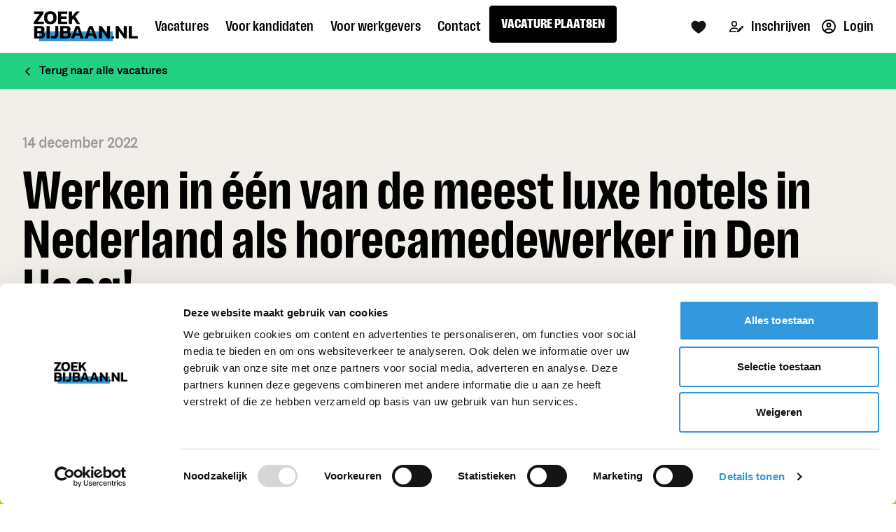

--- FILE ---
content_type: text/css
request_url: https://wa-optin.joboti.com/bundle.css
body_size: 45418
content:
.PhoneInput{line-height:.5!important}.PhoneInput input{height:32px;font-size:14px;padding-left:8px}.ReactModal__Overlay,.ReactModalPortal{z-index:10000!important}.ReactModal__Overlay{opacity:0;transform:translateY(-100px);transition:all .5s ease-in-out}.ReactModal__Overlay--after-open{z-index:10000!important;opacity:1;transform:translateY(0)}.ReactModal__Overlay--before-close{z-index:10000!important;opacity:0;transform:translateY(-100px)}.ReactModal__Body--open{height:100%!important;overflow:hidden!important}.react-tel-input .form-control{width:inherit!important;padding-left:50px!important}@media (max-width:600px){.react-tel-input .form-control{height:35px!important;line-height:35px!important;font-size:16px!important}}.react-tel-input{font-family:Roboto,sans-serif;font-size:15px;position:relative;width:100%}.react-tel-input :disabled{cursor:not-allowed}.react-tel-input .flag{width:16px;height:11px;background:url([data-uri])}.react-tel-input .ad{background-position:-16px 0}.react-tel-input .ae{background-position:-32px 0}.react-tel-input .af{background-position:-48px 0}.react-tel-input .ag{background-position:-64px 0}.react-tel-input .ai{background-position:-80px 0}.react-tel-input .al{background-position:-96px 0}.react-tel-input .am{background-position:-112px 0}.react-tel-input .ao{background-position:-128px 0}.react-tel-input .ar{background-position:-144px 0}.react-tel-input .as{background-position:-160px 0}.react-tel-input .at{background-position:-176px 0}.react-tel-input .au{background-position:-192px 0}.react-tel-input .aw{background-position:-208px 0}.react-tel-input .az{background-position:-224px 0}.react-tel-input .ba{background-position:-240px 0}.react-tel-input .bb{background-position:0 -11px}.react-tel-input .bd{background-position:-16px -11px}.react-tel-input .be{background-position:-32px -11px}.react-tel-input .bf{background-position:-48px -11px}.react-tel-input .bg{background-position:-64px -11px}.react-tel-input .bh{background-position:-80px -11px}.react-tel-input .bi{background-position:-96px -11px}.react-tel-input .bj{background-position:-112px -11px}.react-tel-input .bm{background-position:-128px -11px}.react-tel-input .bn{background-position:-144px -11px}.react-tel-input .bo{background-position:-160px -11px}.react-tel-input .br{background-position:-176px -11px}.react-tel-input .bs{background-position:-192px -11px}.react-tel-input .bt{background-position:-208px -11px}.react-tel-input .bw{background-position:-224px -11px}.react-tel-input .by{background-position:-240px -11px}.react-tel-input .bz{background-position:0 -22px}.react-tel-input .ca{background-position:-16px -22px}.react-tel-input .cd{background-position:-32px -22px}.react-tel-input .cf{background-position:-48px -22px}.react-tel-input .cg{background-position:-64px -22px}.react-tel-input .ch{background-position:-80px -22px}.react-tel-input .ci{background-position:-96px -22px}.react-tel-input .ck{background-position:-112px -22px}.react-tel-input .cl{background-position:-128px -22px}.react-tel-input .cm{background-position:-144px -22px}.react-tel-input .cn{background-position:-160px -22px}.react-tel-input .co{background-position:-176px -22px}.react-tel-input .cr{background-position:-192px -22px}.react-tel-input .cu{background-position:-208px -22px}.react-tel-input .cv{background-position:-224px -22px}.react-tel-input .cw{background-position:-240px -22px}.react-tel-input .cy{background-position:0 -33px}.react-tel-input .cz{background-position:-16px -33px}.react-tel-input .de{background-position:-32px -33px}.react-tel-input .dj{background-position:-48px -33px}.react-tel-input .dk{background-position:-64px -33px}.react-tel-input .dm{background-position:-80px -33px}.react-tel-input .do{background-position:-96px -33px}.react-tel-input .dz{background-position:-112px -33px}.react-tel-input .ec{background-position:-128px -33px}.react-tel-input .ee{background-position:-144px -33px}.react-tel-input .eg{background-position:-160px -33px}.react-tel-input .er{background-position:-176px -33px}.react-tel-input .es{background-position:-192px -33px}.react-tel-input .et{background-position:-208px -33px}.react-tel-input .fi{background-position:-224px -33px}.react-tel-input .fj{background-position:-240px -33px}.react-tel-input .fk{background-position:0 -44px}.react-tel-input .fm{background-position:-16px -44px}.react-tel-input .fo{background-position:-32px -44px}.react-tel-input .bl,.react-tel-input .fr,.react-tel-input .mf{background-position:-48px -44px}.react-tel-input .ga{background-position:-64px -44px}.react-tel-input .gb{background-position:-80px -44px}.react-tel-input .gd{background-position:-96px -44px}.react-tel-input .ge{background-position:-112px -44px}.react-tel-input .gf{background-position:-128px -44px}.react-tel-input .gh{background-position:-144px -44px}.react-tel-input .gi{background-position:-160px -44px}.react-tel-input .gl{background-position:-176px -44px}.react-tel-input .gm{background-position:-192px -44px}.react-tel-input .gn{background-position:-208px -44px}.react-tel-input .gp{background-position:-224px -44px}.react-tel-input .gq{background-position:-240px -44px}.react-tel-input .gr{background-position:0 -55px}.react-tel-input .gt{background-position:-16px -55px}.react-tel-input .gu{background-position:-32px -55px}.react-tel-input .gw{background-position:-48px -55px}.react-tel-input .gy{background-position:-64px -55px}.react-tel-input .hk{background-position:-80px -55px}.react-tel-input .hn{background-position:-96px -55px}.react-tel-input .hr{background-position:-112px -55px}.react-tel-input .ht{background-position:-128px -55px}.react-tel-input .hu{background-position:-144px -55px}.react-tel-input .id{background-position:-160px -55px}.react-tel-input .ie{background-position:-176px -55px}.react-tel-input .il{background-position:-192px -55px}.react-tel-input .in{background-position:-208px -55px}.react-tel-input .io{background-position:-224px -55px}.react-tel-input .iq{background-position:-240px -55px}.react-tel-input .ir{background-position:0 -66px}.react-tel-input .is{background-position:-16px -66px}.react-tel-input .it{background-position:-32px -66px}.react-tel-input .jm{background-position:-48px -66px}.react-tel-input .jo{background-position:-64px -66px}.react-tel-input .jp{background-position:-80px -66px}.react-tel-input .ke{background-position:-96px -66px}.react-tel-input .kg{background-position:-112px -66px}.react-tel-input .kh{background-position:-128px -66px}.react-tel-input .ki{background-position:-144px -66px}.react-tel-input .xk{background-position:-128px -154px}.react-tel-input .km{background-position:-160px -66px}.react-tel-input .kn{background-position:-176px -66px}.react-tel-input .kp{background-position:-192px -66px}.react-tel-input .kr{background-position:-208px -66px}.react-tel-input .kw{background-position:-224px -66px}.react-tel-input .ky{background-position:-240px -66px}.react-tel-input .kz{background-position:0 -77px}.react-tel-input .la{background-position:-16px -77px}.react-tel-input .lb{background-position:-32px -77px}.react-tel-input .lc{background-position:-48px -77px}.react-tel-input .li{background-position:-64px -77px}.react-tel-input .lk{background-position:-80px -77px}.react-tel-input .lr{background-position:-96px -77px}.react-tel-input .ls{background-position:-112px -77px}.react-tel-input .lt{background-position:-128px -77px}.react-tel-input .lu{background-position:-144px -77px}.react-tel-input .lv{background-position:-160px -77px}.react-tel-input .ly{background-position:-176px -77px}.react-tel-input .ma{background-position:-192px -77px}.react-tel-input .mc{background-position:-208px -77px}.react-tel-input .md{background-position:-224px -77px}.react-tel-input .me{background-position:-112px -154px;height:12px}.react-tel-input .mg{background-position:0 -88px}.react-tel-input .mh{background-position:-16px -88px}.react-tel-input .mk{background-position:-32px -88px}.react-tel-input .ml{background-position:-48px -88px}.react-tel-input .mm{background-position:-64px -88px}.react-tel-input .mn{background-position:-80px -88px}.react-tel-input .mo{background-position:-96px -88px}.react-tel-input .mp{background-position:-112px -88px}.react-tel-input .mq{background-position:-128px -88px}.react-tel-input .mr{background-position:-144px -88px}.react-tel-input .ms{background-position:-160px -88px}.react-tel-input .mt{background-position:-176px -88px}.react-tel-input .mu{background-position:-192px -88px}.react-tel-input .mv{background-position:-208px -88px}.react-tel-input .mw{background-position:-224px -88px}.react-tel-input .mx{background-position:-240px -88px}.react-tel-input .my{background-position:0 -99px}.react-tel-input .mz{background-position:-16px -99px}.react-tel-input .na{background-position:-32px -99px}.react-tel-input .nc{background-position:-48px -99px}.react-tel-input .ne{background-position:-64px -99px}.react-tel-input .nf{background-position:-80px -99px}.react-tel-input .ng{background-position:-96px -99px}.react-tel-input .ni{background-position:-112px -99px}.react-tel-input .bq,.react-tel-input .nl{background-position:-128px -99px}.react-tel-input .no{background-position:-144px -99px}.react-tel-input .np{background-position:-160px -99px}.react-tel-input .nr{background-position:-176px -99px}.react-tel-input .nu{background-position:-192px -99px}.react-tel-input .nz{background-position:-208px -99px}.react-tel-input .om{background-position:-224px -99px}.react-tel-input .pa{background-position:-240px -99px}.react-tel-input .pe{background-position:0 -110px}.react-tel-input .pf{background-position:-16px -110px}.react-tel-input .pg{background-position:-32px -110px}.react-tel-input .ph{background-position:-48px -110px}.react-tel-input .pk{background-position:-64px -110px}.react-tel-input .pl{background-position:-80px -110px}.react-tel-input .pm{background-position:-96px -110px}.react-tel-input .pr{background-position:-112px -110px}.react-tel-input .ps{background-position:-128px -110px}.react-tel-input .pt{background-position:-144px -110px}.react-tel-input .pw{background-position:-160px -110px}.react-tel-input .py{background-position:-176px -110px}.react-tel-input .qa{background-position:-192px -110px}.react-tel-input .re{background-position:-208px -110px}.react-tel-input .ro{background-position:-224px -110px}.react-tel-input .rs{background-position:-240px -110px}.react-tel-input .ru{background-position:0 -121px}.react-tel-input .rw{background-position:-16px -121px}.react-tel-input .sa{background-position:-32px -121px}.react-tel-input .sb{background-position:-48px -121px}.react-tel-input .sc{background-position:-64px -121px}.react-tel-input .sd{background-position:-80px -121px}.react-tel-input .se{background-position:-96px -121px}.react-tel-input .sg{background-position:-112px -121px}.react-tel-input .sh{background-position:-128px -121px}.react-tel-input .si{background-position:-144px -121px}.react-tel-input .sk{background-position:-160px -121px}.react-tel-input .sl{background-position:-176px -121px}.react-tel-input .sm{background-position:-192px -121px}.react-tel-input .sn{background-position:-208px -121px}.react-tel-input .so{background-position:-224px -121px}.react-tel-input .sr{background-position:-240px -121px}.react-tel-input .ss{background-position:0 -132px}.react-tel-input .st{background-position:-16px -132px}.react-tel-input .sv{background-position:-32px -132px}.react-tel-input .sx{background-position:-48px -132px}.react-tel-input .sy{background-position:-64px -132px}.react-tel-input .sz{background-position:-80px -132px}.react-tel-input .tc{background-position:-96px -132px}.react-tel-input .td{background-position:-112px -132px}.react-tel-input .tg{background-position:-128px -132px}.react-tel-input .th{background-position:-144px -132px}.react-tel-input .tj{background-position:-160px -132px}.react-tel-input .tk{background-position:-176px -132px}.react-tel-input .tl{background-position:-192px -132px}.react-tel-input .tm{background-position:-208px -132px}.react-tel-input .tn{background-position:-224px -132px}.react-tel-input .to{background-position:-240px -132px}.react-tel-input .tr{background-position:0 -143px}.react-tel-input .tt{background-position:-16px -143px}.react-tel-input .tv{background-position:-32px -143px}.react-tel-input .tw{background-position:-48px -143px}.react-tel-input .tz{background-position:-64px -143px}.react-tel-input .ua{background-position:-80px -143px}.react-tel-input .ug{background-position:-96px -143px}.react-tel-input .us{background-position:-112px -143px}.react-tel-input .uy{background-position:-128px -143px}.react-tel-input .uz{background-position:-144px -143px}.react-tel-input .va{background-position:-160px -143px}.react-tel-input .vc{background-position:-176px -143px}.react-tel-input .ve{background-position:-192px -143px}.react-tel-input .vg{background-position:-208px -143px}.react-tel-input .vi{background-position:-224px -143px}.react-tel-input .vn{background-position:-240px -143px}.react-tel-input .vu{background-position:0 -154px}.react-tel-input .wf{background-position:-16px -154px}.react-tel-input .ws{background-position:-32px -154px}.react-tel-input .ye{background-position:-48px -154px}.react-tel-input .za{background-position:-64px -154px}.react-tel-input .zm{background-position:-80px -154px}.react-tel-input .zw{background-position:-96px -154px}.react-tel-input *{box-sizing:border-box;-moz-box-sizing:border-box}.react-tel-input .hide{display:none}.react-tel-input .v-hide{visibility:hidden}.react-tel-input .form-control{position:relative;font-size:14px;letter-spacing:.01rem;z-index:0;margin-top:0!important;margin-bottom:0!important;padding-left:48px;margin-left:0;background:#fff;border:1px solid #cacaca;border-radius:5px;line-height:25px;height:35px;width:300px;outline:none}.react-tel-input .form-control.invalid-number,.react-tel-input .form-control.invalid-number:focus{background-color:#faf0f0;border:1px solid #d79f9f;border-left-color:#cacaca}.react-tel-input .form-control.open{z-index:2}.react-tel-input .flag-dropdown{outline:none;position:absolute;top:0;bottom:0;padding:0;background-color:#f5f5f5;border:1px solid #cacaca;border-radius:3px 0 0 3px}.react-tel-input .flag-dropdown.open{z-index:2}.react-tel-input .flag-dropdown.open,.react-tel-input .flag-dropdown.open .selected-flag{background:#fff;border-radius:3px 0 0 0}.react-tel-input .flag-dropdown:focus,.react-tel-input .flag-dropdown:hover{cursor:pointer}.react-tel-input .flag-dropdown:focus .selected-flag,.react-tel-input .flag-dropdown:hover .selected-flag{background-color:#fff}.react-tel-input input[disabled]+.flag-dropdown:hover{cursor:default}.react-tel-input input[disabled]+.flag-dropdown:hover .selected-flag{background-color:transparent}.react-tel-input .selected-flag{position:relative;width:38px;height:100%;padding:0 0 0 8px;border-radius:3px 0 0 3px}.react-tel-input .selected-flag .flag{position:absolute;top:50%;margin-top:-5px}.react-tel-input .selected-flag .arrow{position:relative;top:50%;margin-top:-2px;left:20px;width:0;height:0;border-left:3px solid transparent;border-right:3px solid transparent;border-top:4px solid #555}.react-tel-input .selected-flag .arrow.up{border-top:none;border-bottom:4px solid #555}.react-tel-input .country-list{z-index:1;list-style:none;position:absolute;padding:0;margin:10px 0 10px -1px;box-shadow:1px 2px 10px rgba(0,0,0,.35);background-color:#fff;width:300px;max-height:200px;overflow-y:scroll;border-radius:0 0 3px 3px}.react-tel-input .country-list .flag{display:inline-block}.react-tel-input .country-list .divider{padding-bottom:5px;margin-bottom:5px;border-bottom:1px solid #ccc}.react-tel-input .country-list .country{padding:7px 9px}.react-tel-input .country-list .country .dial-code{color:#6b6b6b}.react-tel-input .country-list .country.highlight,.react-tel-input .country-list .country:hover{background-color:#f1f1f1}.react-tel-input .country-list .flag{margin-right:7px;margin-top:2px}.react-tel-input .country-list .country-name{margin-right:6px}.react-tel-input .country-list .search{position:sticky;top:0;background-color:#fff;padding:10px 0 6px 10px}.react-tel-input .country-list .search-emoji{font-size:15px}.react-tel-input .country-list .search-box{border:1px solid #cacaca;border-radius:3px;font-size:15px;line-height:15px;margin-left:6px;padding:3px 8px 5px;outline:none}.react-tel-input .country-list .no-entries-message{padding:7px 10px 11px;opacity:.7}
/*# sourceMappingURL=/bundle.css.map */